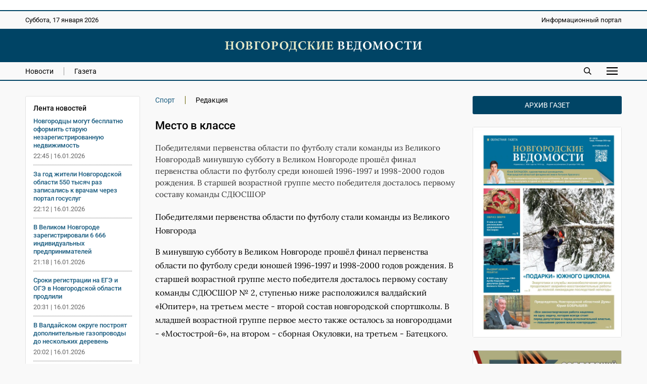

--- FILE ---
content_type: text/html; charset=UTF-8
request_url: https://novvedomosti.ru/articles/sport/8584/
body_size: 8163
content:
<!DOCTYPE html>
<html lang="ru">
 <head>
  <link rel="canonical" href="https://novvedomosti.ru/articles/sport/8584/">
  <title>Место в классе | Новгородские ведомости</title>
  <meta charset="UTF-8">
  <meta name="viewport" content="width=device-width, initial-scale=1">
  <meta name="description" content="Победителями первенства области по футболу стали команды из Великого НовгородаВ минувшую субботу в Великом Новгороде прошёл финал первенства области  по футболу">
  <meta name="theme-color" content="#FEF1E3">
  <meta property="og:type" content="article">
  <meta property="og:locale" content="ru_RU">
  <meta property="og:site_name" content="Новгородские ведомости">
  <meta property="og:title" content="Место в классе">
  <meta property="og:description" content="Победителями первенства области по футболу стали команды из Великого НовгородаВ минувшую субботу в Великом Новгороде прошёл финал первенства области  по футболу">
  <meta property="og:image" content="https://novvedomosti.ru/images/novvedomosti-image.jpg">
  <meta property="og:image:type" content="image/jpeg">
  <meta property="og:image:width" content="1200">
  <meta property="og:image:height" content="630">
  <meta property="og:url" content="https://novvedomosti.ru/articles/sport/8584/">
  <meta name="twitter:card" content="summary_large_image">
  <meta name="twitter:site" content="Новгородские ведомости">
  <meta name="twitter:title" content="Место в классе">
  <meta name="twitter:description" content="Победителями первенства области по футболу стали команды из Великого НовгородаВ минувшую субботу в Великом Новгороде прошёл финал первенства области  по футболу">
  <meta name="twitter:image" content="https://novvedomosti.ru/images/novvedomosti-image.jpg">
  <meta name="twitter:image:alt" content="Место в классе">
  <script type="application/ld+json">
   {
    "@context": "https://schema.org",
    "@type": "Organization",
    "@id": "https://novvedomosti.ru/#organization",
    "name": "Информационный портал «Новгородские ведомости»",
    "alternateName": ["Новгородские ведомости"],
    "url": "https://novvedomosti.ru/",
    "logo": "https://novvedomosti.ru/images/novvedomosti-logo.webp",
    "image": "https://novvedomosti.ru/images/novvedomosti-image.jpg",
    "description": "Новгородские ведомости — Областная газета Новгородской области",
    "foundingDate": "1990-12-29",

    "address":
    {
     "@type": "PostalAddress",
     "streetAddress": "ул. Стратилатовская, д. 27, Дом печати",
     "addressLocality": "г. Великий Новгород",
     "addressRegion": "Новгородская область",
     "postalCode": "173003",
     "addressCountry": "RU"
    },

    "sameAs":
    [
     "https://t.me/novgorodskie_vedomosti",
     "https://vk.com/novvedomosti"
    ]
   }
  </script>
  <script type="application/ld+json">
   {
    "@context": "https://schema.org",
    "@type": "BreadcrumbList",
    "itemListElement":
    [
     {
      "@type": "ListItem",
      "position": 1,
      "name": "Главная",
      "item": "https://novvedomosti.ru/"
     },

     {
      "@type": "ListItem",
      "position": 2,
      "name": "Статьи",
      "item": "https://novvedomosti.ru/articles/"
     },

     {
      "@type": "ListItem",
      "position": 3,
      "name": "Спорт",
      "item": "https://novvedomosti.ru/articles/sport/"
     },

     {
      "@type": "ListItem",
      "position": 4,
      "name": "Место в классе",
      "item": "https://novvedomosti.ru/articles/sport/8584/"
     }
    ]
   }
  </script>
  <script type="application/ld+json">
  {
   "@context": "https://schema.org",
   "@type": "Article",
   "headline": "Место в классе",
   "image": "https://novvedomosti.ru/images/novvedomosti-image.jpg",
   "datePublished": "2024-12-03",
   "dateModified": "2024-12-03",
   "author": {"@type": "Organization", "name": "Новгородские ведомости"},
   "publisher": {"@type": "Organization", "name": "Новгородские ведомости"},

   "mainEntityOfPage":
   {
    "@type": "WebPage",
    "@id": "https://novvedomosti.ru/articles/sport/8584/"
   }
  }
  </script>
  <script>
   if(navigator.serviceWorker.controller)
   {
    console.log('[PWA Builder] active service worker found, no need to register')
   }
   else
   {
    navigator.serviceWorker.register('/pwa.js', {
     scope: '/'
    }).then(function(reg)
    {
     console.log('Service worker has been registered for scope:'+ reg.scope);
    });
   }
  </script>
  <script>window.yaContextCb=window.yaContextCb||[]</script>
  <script src="https://yandex.ru/ads/system/context.js" async></script>
  <link rel="stylesheet" type="text/css" href="/styles/style.css?1763731374">
  <link rel="stylesheet" type="text/css" href="/styles/style-text.css?1763466798">
  <link rel="manifest" href="/site.webmanifest?1749291377">
  <link rel="apple-touch-icon" href="/images/apple-touch-icon.png?1749291558">
  <link rel="shortcut icon" type="image/x-icon" href="/favicon.ico?1749291373">
 </head>
 <body>
  <script>
   (function(m,e,t,r,i,k,a){m[i]=m[i]||function(){(m[i].a=m[i].a||[]).push(arguments)};
   m[i].l=1*new Date();
   for (var j = 0; j < document.scripts.length; j++) {if (document.scripts[j].src === r) { return; }}
   k=e.createElement(t),a=e.getElementsByTagName(t)[0],k.async=1,k.src=r,a.parentNode.insertBefore(k,a)})
   (window, document, "script", "https://mc.yandex.ru/metrika/tag.js", "ym");

   ym(50175298, "init", {
        clickmap:true,
        trackLinks:true,
        accurateTrackBounce:true
   });
  </script>
  <div class="container">
   <div class="top_banner">
    <div class="banner_wrap">
     <div><script async src="https://pagead2.googlesyndication.com/pagead/js/adsbygoogle.js?client=ca-pub-8656146980314846"
     crossorigin="anonymous"></script>
<!-- Адаптивный медийный -->
<ins class="adsbygoogle"
     style="display:block"
     data-ad-client="ca-pub-8656146980314846"
     data-ad-slot="4413642267"
     data-ad-format="auto"
     data-full-width-responsive="true"></ins>
<script>
     (adsbygoogle = window.adsbygoogle || []).push({});
</script></div>
    </div>
   </div>
   <div class="top_mobile_banner">
    <div class="banner_wrap"><a href="https://t.me/novgorodskie_vedomosti" target="_blank" rel="nofollow noopener noreferrer"><img fetchpriority="high" src="https://novvedomosti.ru/images/banners/__2.gif?1749294499" alt="Телеграм канал Новгородские Ведомости" title="Телеграм канал Новгородские Ведомости" width="800" height="267"></a></div>    
   </div>
   <div class="top">
    <div class="top_wrap">
     <div class="date">
      <p>Суббота, 17 января 2026</p>
     </div>
     <div class="slogan">
      <p>Информационный портал</p>
     </div>
    </div>
   </div>
   <div class="header">
    <div class="header_wrap">
     <div class="logo"><a href="https://novvedomosti.ru/"><img fetchpriority="high" src="/images/novvedomosti-logo.webp" alt="Новгородские ведомости" title="Новгородские ведомости" width="440" height="25"></a></div>
    </div>
   </div>
   <div class="navigation">
    <div class="navigation_wrap">
     <div class="navigation_left">
      <div class="navigation_button"><a class="menu" href="https://novvedomosti.ru/news/">Новости</a></div>
      <div class="navigation_button_last"><a class="menu" href="https://novvedomosti.ru/issues/">Газета</a></div>
     </div>
     <div class="navigation_right">
      <div class="search_icon"><a href="https://novvedomosti.ru/search/"><img fetchpriority="high" src="/images/search.svg" alt="Поиск" width="90" height="90"></a></div>
      <div id="show_mobile_links" class="mobile_button" onclick="ShowHiddenMenu()"><img src="/images/menu.svg" alt="Меню" title="Открыть мобильное меню" width="129" height="90" decoding="async"></div>
      <div id="hide_mobile_links" class="mobile_button" onclick="HideHiddenMenu()" style="display: none"><img src="/images/close.svg" alt="Закрыть" title="Закрыть мобильное меню" width="90" height="90" decoding="async"></div>
     </div>
    </div>
   </div>
   <div id="mobile_links" class="hidden_links" style="display: none">
    <div class="hidden_links_wrap">
     <div class="hidden_links_item">
      <div class="hidden_links_item_title"><a class="submenu" href="https://novvedomosti.ru/news/">Новости</a></div>
      <div class="hidden_links_news_list">
       <div class="hidden_links_item_button"><a class="link" href="https://novvedomosti.ru/news/policy/">Политика</a></div>
       <div class="hidden_links_item_button"><a class="link" href="https://novvedomosti.ru/news/apk/">АПК</a></div>
       <div class="hidden_links_item_button"><a class="link" href="https://novvedomosti.ru/news/economy/">Экономика</a></div>
       <div class="hidden_links_item_button"><a class="link" href="https://novvedomosti.ru/news/society/">Общество</a></div>
       <div class="hidden_links_item_button"><a class="link" href="https://novvedomosti.ru/news/education/">Образование</a></div>
       <div class="hidden_links_item_button"><a class="link" href="https://novvedomosti.ru/news/medicine/">Медицина</a></div>
       <div class="hidden_links_item_button"><a class="link" href="https://novvedomosti.ru/news/culture/">Культура</a></div>
       <div class="hidden_links_item_button"><a class="link" href="https://novvedomosti.ru/news/sport/">Спорт</a></div>
       <div class="hidden_links_item_button"><a class="link" href="https://novvedomosti.ru/news/law/">Закон</a></div>
       <div class="hidden_links_item_button"><a class="link" href="https://novvedomosti.ru/news/geroi-zemli-novgorodskoy/">Герои&nbsp;земли&nbsp;новгородской</a></div>
       <div class="hidden_links_item_button"><a class="link" href="https://novvedomosti.ru/news/incidents/">Происшествия</a></div>
       <div class="hidden_links_item_button"><a class="link" href="https://novvedomosti.ru/news/ecology/">Экология</a></div>
       <div class="hidden_links_item_button"><a class="link" href="https://novvedomosti.ru/news/agrostartup/">Новгородский&nbsp;агростартап</a></div>
       <div class="hidden_links_item_button"><a class="link" href="https://novvedomosti.ru/news/tourism/">Туризм</a></div>
       <div class="hidden_links_item_button"><a class="link" href="https://novvedomosti.ru/news/business/">Бизнес</a></div>
       <div class="hidden_links_item_button"><a class="link" href="https://novvedomosti.ru/news/coronavirus/">Коронавирус</a></div>
       <div class="hidden_links_item_button"><a class="link" href="https://novvedomosti.ru/news/region/">Регион</a></div>
       <div class="hidden_links_item_button"><a class="link" href="https://novvedomosti.ru/news/elections/">Выборы</a></div>
       <div class="hidden_links_item_button"><a class="link" href="https://novvedomosti.ru/news/svo/">СВО</a></div>
       <div class="hidden_links_item_button"><a class="link" href="https://novvedomosti.ru/news/gramota/">Напиши&nbsp;мне&nbsp;грамоту</a></div>
       <div class="hidden_links_item_button"><a class="link" href="https://novvedomosti.ru/news/family/">Год&nbsp;семьи</a></div>
      </div>
     </div>
     <div class="hidden_links_item">
      <div class="hidden_links_item_title"><a class="submenu" href="https://novvedomosti.ru/articles/">Статьи</a></div>
      <div class="hidden_links_articles_list">
       <div class="hidden_links_item_button"><a class="link" href="https://novvedomosti.ru/articles/soldatskiy-orden/">Солдатский&nbsp;орден</a></div>
       <div class="hidden_links_item_button"><a class="link" href="https://novvedomosti.ru/articles/subject/">Тема</a></div>
       <div class="hidden_links_item_button"><a class="link" href="https://novvedomosti.ru/articles/nv_35/">НВ&nbsp;35</a></div>
       <div class="hidden_links_item_button"><a class="link" href="https://novvedomosti.ru/articles/actual-interview/">Актуальное&nbsp;интервью</a></div>
       <div class="hidden_links_item_button"><a class="link" href="https://novvedomosti.ru/articles/policy/">Политика</a></div>
       <div class="hidden_links_item_button"><a class="link" href="https://novvedomosti.ru/articles/economics-business/">Экономика</a></div>
       <div class="hidden_links_item_button"><a class="link" href="https://novvedomosti.ru/articles/region/">Регион</a></div>
       <div class="hidden_links_item_button"><a class="link" href="https://novvedomosti.ru/articles/gorod-universitet/">Город-университет</a></div>
       <div class="hidden_links_item_button"><a class="link" href="https://novvedomosti.ru/articles/svoi-lyudi/">Свои&nbsp;люди</a></div>
       <div class="hidden_links_item_button"><a class="link" href="https://novvedomosti.ru/articles/president/">Президент</a></div>
       <div class="hidden_links_item_button"><a class="link" href="https://novvedomosti.ru/articles/alone-with-nature/">Наедине&nbsp;с&nbsp;природой</a></div>
       <div class="hidden_links_item_button"><a class="link" href="https://novvedomosti.ru/articles/earth-people/">Земля&nbsp;и&nbsp;люди</a></div>
       <div class="hidden_links_item_button"><a class="link" href="https://novvedomosti.ru/articles/society/">Общество</a></div>
       <div class="hidden_links_item_button"><a class="link" href="https://novvedomosti.ru/articles/education/">Образование</a></div>
       <div class="hidden_links_item_button"><a class="link" href="https://novvedomosti.ru/articles/my-business/">Моё&nbsp;дело</a></div>
       <div class="hidden_links_item_button"><a class="link" href="https://novvedomosti.ru/articles/culture/">Культура</a></div>
       <div class="hidden_links_item_button"><a class="link" href="https://novvedomosti.ru/articles/interlocutor/">Собеседник</a></div>
       <div class="hidden_links_item_button"><a class="link" href="https://novvedomosti.ru/articles/sport/">Спорт</a></div>
       <div class="hidden_links_item_button"><a class="link" href="https://novvedomosti.ru/articles/medicine/">Медицина</a></div>
       <div class="hidden_links_item_button"><a class="link" href="https://novvedomosti.ru/articles/reporter/">Репортер</a></div>
       <div class="hidden_links_item_button"><a class="link" href="https://novvedomosti.ru/articles/question-answer/">Вопрос-ответ</a></div>
       <div class="hidden_links_item_button"><a class="link" href="https://novvedomosti.ru/articles/law-and-order/">Закон&nbsp;и&nbsp;порядок</a></div>
       <div class="hidden_links_item_button"><a class="link" href="https://novvedomosti.ru/articles/house-of-soviets/">Дом&nbsp;советов</a></div>
       <div class="hidden_links_item_button"><a class="link" href="https://novvedomosti.ru/articles/life-line/">Линия&nbsp;жизни</a></div>
       <div class="hidden_links_item_button"><a class="link" href="https://novvedomosti.ru/articles/live-sound/">Живой&nbsp;звук</a></div>
       <div class="hidden_links_item_button"><a class="link" href="https://novvedomosti.ru/articles/city-history/">Жил-был&nbsp;город</a></div>
       <div class="hidden_links_item_button"><a class="link" href="https://novvedomosti.ru/articles/history/">История</a></div>
       <div class="hidden_links_item_button"><a class="link" href="https://novvedomosti.ru/articles/volunteers/">Волонтёры</a></div>
       <div class="hidden_links_item_button"><a class="link" href="https://novvedomosti.ru/articles/different-fate-one-war/">Разные&nbsp;судьбы&nbsp;одной&nbsp;войны</a></div>
       <div class="hidden_links_item_button"><a class="link" href="https://novvedomosti.ru/articles/tourism/">Туризм</a></div>
       <div class="hidden_links_item_button"><a class="link" href="https://novvedomosti.ru/articles/ecology/">Экология</a></div>
       <div class="hidden_links_item_button"><a class="link" href="https://novvedomosti.ru/articles/sovmestniy_proect_nv_kp/">«НВ»&nbsp;и&nbsp;«КП».&nbsp;Совместный&nbsp;проект</a></div>
      </div>
     </div>
    </div>
   </div>
   <div class="content">
    <div class="col_left">
     <div class="text_area">
      <div class="news_feeds">
       <div class="news_feed">
        <div class="news_feed_title">Лента новостей</div>
        <div class="news_feed_list">
         <div class="news_feed_list_title"><a class="link" href="https://novvedomosti.ru/news/law/111004/">Новгородцы могут бесплатно оформить старую незарегистрированную недвижимость</a></div>
         <div class="news_feed_list_date">22:45 | 16.01.2026</div>
         <div class="news_feed_list_title"><a class="link" href="https://novvedomosti.ru/news/medicine/111014/">За год жители Новгородской области 550 тысяч раз записались к врачам через портал госуслуг</a></div>
         <div class="news_feed_list_date">22:12 | 16.01.2026</div>
         <div class="news_feed_list_title"><a class="link" href="https://novvedomosti.ru/news/economy/110958/">В Великом Новгороде зарегистрировали 6 666 индивидуальных предпринимателей</a></div>
         <div class="news_feed_list_date">21:18 | 16.01.2026</div>
         <div class="news_feed_list_title"><a class="link" href="https://novvedomosti.ru/news/education/111012/">Сроки регистрации на ЕГЭ и ОГЭ в Новгородской области продлили</a></div>
         <div class="news_feed_list_date">20:31 | 16.01.2026</div>
         <div class="news_feed_list_title"><a class="link" href="https://novvedomosti.ru/news/society/111021/">В Валдайском округе построят дополнительные газопроводы до нескольких  деревень</a></div>
         <div class="news_feed_list_date">20:02 | 16.01.2026</div>
         <div class="news_feed_list_title"><a class="link" href="https://novvedomosti.ru/news/society/111018/">Под Старой Руссой установят стенд с рассказом о боях красноармейцев с дивизией СС «Мёртвая голова»</a></div>
         <div class="news_feed_list_date">19:36 | 16.01.2026</div>
        </div>
        <div class="ad_subhead"><p>РЕКЛАМА</p></div>
        <div class="news_feed_add">
         <div id="yandex_rtb_R-A-326917-16"></div>
         <script>
          (function(w, d, n, s, t) {
            w[n] = w[n] || [];
            w[n].push(function() {
             Ya.Context.AdvManager.render({
                blockId: "R-A-326917-16",
                renderTo: "yandex_rtb_R-A-326917-16",
                async: true
             });
            });
            t = d.getElementsByTagName("script")[0];
            s = d.createElement("script");
            s.type = "text/javascript";
            s.src = "//an.yandex.ru/system/context.js";
            s.async = true;
            t.parentNode.insertBefore(s, t);
          })(this, this.document, "yandexContextAsyncCallbacks");
         </script>
        </div>
       </div>
      </div>
      <main class="text_column">
       <div class="headings">
        <div class="heading"><a class="link" href="https://novvedomosti.ru/articles/sport/">Спорт</a></div>
        <div class="heading_end">Редакция</div>
       </div>
       <div class="title">
        <h1>Место в классе</h1>
       </div>
       <div class="description">
        <p>Победителями первенства области по футболу стали команды из Великого НовгородаВ минувшую субботу в Великом Новгороде прошёл финал первенства области  по футболу среди юношей 1996-1997 и 1998-2000 годов рождения. В старшей  возрастной группе место победителя досталось первому составу команды  СДЮСШОР</p>
       </div>
       <div class="text">
        <p>Победителями первенства области по футболу стали команды из Великого Новгорода</p><p>В минувшую субботу в Великом Новгороде прошёл финал первенства области по футболу среди юношей 1996-1997 и 1998-2000 годов рождения. В старшей возрастной группе место победителя досталось первому составу команды СДЮСШОР № 2, ступенью ниже расположился валдайский «Юпитер», на третьем месте - второй состав новгородской спортшколы. В младшей возрастной группе первое место также осталось за новгородцами - «Мостострой-6», на втором - сборная Окуловки, на третьем - Батецкого.&nbsp;&nbsp;<br>&nbsp;</p><p>Впрочем, главной новостью нынешнего первенства стал всё-таки не результат соревнований, а его состав: в состязаниях впервые за многие годы были заявлены все районы. Это стало возможным благодаря тому, что в последние полтора года ДЮСШ «Спорт-Индустрия» создала везде в области юношеские футбольные клубы, воспитанники которых и влились в состав&nbsp; участников первенства.&nbsp;<br>- В результате в первом этапе соревнований - по кустовому принципу - приняли участие 43 команды, - заявил Игорь АФАНАСЬЕВ, председатель областной федерации футбола. - Обладатели первых трёх мест с каждой зоны выходили во второй этап, в котором осталось уже двадцать команд: по десять в каждой возрастной группе. Каждая была разделена на две подгруппы, и игры продолжились. Правда, уже в Новгороде.&nbsp;<br>По итогам розыгрыша второго этапа в финал вышли 8 лучших команд. В младшую возрастную группу вместе с будущими призерами попала также сборная Боровичей; в старшую - парфинское Федорково. По мнению Игоря Афанасьева, все эти команды действительно достойны находиться в финале, но вообще, по заключению председателя федерации, пока юным воспитанникам районных клубов тяжело соревноваться с новгородскими командами: сказывается дефицит хороших, современных баз.</p><p>Елена КУЗЬМИНА<br>Фото Николая БАРАНОВСКОГО&nbsp;<br>&nbsp;</p>
       </div>
      </main>
     </div>
     <div class="ad_subhead"><p>РЕКЛАМА</p></div>
     <div class="yandex_ad">
      <div class="item">
       <div id="yandex_rtb_R-A-326917-1"></div>
       <script>window.yaContextCb.push(()=>{
        Ya.Context.AdvManager.render({
        renderTo: 'yandex_rtb_R-A-326917-1',
        blockId: 'R-A-326917-1'
        })
       })</script>
      </div>
      <div class="item">
       <div id="yandex_rtb_R-A-326917-5"></div>
       <script>window.yaContextCb.push(()=>{
        Ya.Context.AdvManager.render({
        renderTo: 'yandex_rtb_R-A-326917-5',
        blockId: 'R-A-326917-5'
        })
       })</script>
      </div>
      <div class="item">
       <div id="yandex_rtb_R-A-326917-6"></div>
       <script>window.yaContextCb.push(()=>{
        Ya.Context.AdvManager.render({
        renderTo: 'yandex_rtb_R-A-326917-6',
        blockId: 'R-A-326917-6'
        })
       })</script>
      </div>
     </div>
     <div class="yandex_mobile_ad">
      <div class="item_left">
       <div id="yandex_rtb_R-A-326917-7"></div>
       <script>window.yaContextCb.push(()=>{
        Ya.Context.AdvManager.render({
        renderTo: 'yandex_rtb_R-A-326917-7',
        blockId: 'R-A-326917-7'
        })
       })</script>
      </div>
     </div>
     <div class="subhead"><h2>Еще статьи</h2></div>
      <div class="row">
      <div class="item">
       <div class="item_image"><a href="https://novvedomosti.ru/articles/sport/58194/" ><img fetchpriority="low" src="/images/articles/58194-article-image.webp?1768373533" loading="lazy" alt="Под звон медалей" width="1200" height="1043"></a></div>
       <div class="item_text">
        <h3><a class="link" href="https://novvedomosti.ru/articles/sport/58194/">Под звон медалей</a></h3>
        <p>«НВ» подводит спортивные итоги ушедшего года</p>
       </div>
       <div class="item_date">
        <p>14.01.2026 | <a href="https://novvedomosti.ru/articles/sport/">Спорт</a></p>
       </div>
      </div>
      <div class="item">
       <div class="item_image"><a href="https://novvedomosti.ru/articles/sport/58164/" ><img fetchpriority="low" src="/images/articles/58164-article-image.webp?1765954783" loading="lazy" alt="Besties и «Джентльмены»" width="1200" height="1292"></a></div>
       <div class="item_text">
        <h3><a class="link" href="https://novvedomosti.ru/articles/sport/58164/">Besties и «Джентльмены»</a></h3>
        <p>Вячеслав Витков и Алина Шклокова заняли второе место в Гимнастической премьер-лиге</p>
       </div>
       <div class="item_date">
        <p>17.12.2025 | <a href="https://novvedomosti.ru/articles/sport/">Спорт</a></p>
       </div>
      </div>
      <div class="item">
       <div class="item_image"><a href="https://novvedomosti.ru/articles/sport/58146/" ><img fetchpriority="low" src="/images/articles/58146-article-image.webp?1765348485" loading="lazy" alt="Родился классиком" width="1200" height="1142"></a></div>
       <div class="item_text">
        <h3><a class="link" href="https://novvedomosti.ru/articles/sport/58146/">Родился классиком</a></h3>
        <p>Лев Трофимов выиграл золото и бронзу на домашнем первенстве мира по универсальному бою</p>
       </div>
       <div class="item_date">
        <p>10.12.2025 | <a href="https://novvedomosti.ru/articles/sport/">Спорт</a></p>
       </div>
      </div>
      <div class="item">
       <div class="item_image"><a href="https://novvedomosti.ru/articles/sport/58127/" ><img fetchpriority="low" src="/images/articles/58127-article-image.webp?1764743587" loading="lazy" alt="Школа для арбитров" width="1200" height="798"></a></div>
       <div class="item_text">
        <h3><a class="link" href="https://novvedomosti.ru/articles/sport/58127/">Школа для арбитров</a></h3>
        <p>В новгородском «Онфиме» школьников учат профессии спортивного судьи</p>
       </div>
       <div class="item_date">
        <p>03.12.2025 | <a href="https://novvedomosti.ru/articles/sport/">Спорт</a></p>
       </div>
      </div>
      <div class="item">
       <div class="item_image"><a href="https://novvedomosti.ru/articles/sport/58126/" ><img fetchpriority="low" src="/images/articles/58126-article-image.webp?1764743348" loading="lazy" alt="Футбол онлайн" width="1200" height="811"></a></div>
       <div class="item_text">
        <h3><a class="link" href="https://novvedomosti.ru/articles/sport/58126/">Футбол онлайн</a></h3>
        <p>В Старой Руссе появилось первое в регионе пространство для фиджитал-спорта.</p>
       </div>
       <div class="item_date">
        <p>03.12.2025 | <a href="https://novvedomosti.ru/articles/sport/">Спорт</a></p>
       </div>
      </div>
      <div class="item">
       <div class="item_image"><a href="https://novvedomosti.ru/articles/sport/58107/" ><img fetchpriority="low" src="/images/articles/58107-article-image.webp?1763639337" loading="lazy" alt="Игра продолжается" width="1200" height="825"></a></div>
       <div class="item_text">
        <h3><a class="link" href="https://novvedomosti.ru/articles/sport/58107/">Игра продолжается</a></h3>
        <p>В регионе занимаются баскетболом почти 8000 жителей.</p>
       </div>
       <div class="item_date">
        <p>19.11.2025 | <a href="https://novvedomosti.ru/articles/sport/">Спорт</a></p>
       </div>
      </div>
     </div>
    </div>
    <div class="col_right">
     <div class="archive"><p><a class="archive_link" href="https://novvedomosti.ru/issues/">Архив газет</a></p></div>
     <div class="issue_right"><a href="https://novvedomosti.ru/issues/423/"><img src="/images/issues/423-issue-image.webp" alt="Свежий выпуск газеты «Новгородские Ведомости» от 14.01.2026 года" title="Свежий выпуск газеты «Новгородские Ведомости» от 14.01.2026 года" width="1200" height="1701" loading="lazy" decoding="async"></a></div>
     <div class="banner_ad"><a href="https://novvedomosti.ru/soldaskiyorden/" target="_blank"><img src="/images/banners/soldorden.webp" alt="Вахта памяти" title="Вахта памяти" width="600" height="200" loading="lazy" decoding="async"></a></div>
     <div class="banner_ad"><a href="https://novvedomosti.ru/news/geroi-zemli-novgorodskoy/" target="_blank"><img src="/images/banners/gzn.jpg" alt="" title="" width="1280" height="426" loading="lazy" decoding="async"></a></div>
     <div class="banner_ad"><a href="https://novvedomosti.ru/articles/svoi-lyudi/" target="_blank"><img src="/images/banners/svoi-lyudi.webp" alt="Свои люди" title="Свои люди" width="600" height="200" loading="lazy" decoding="async"></a></div>
     <div class="banner_ad"><a href="https://novvedomosti.ru/articles/tag/волонтёры_СВО/" target="_blank"><img src="/images/banners/jg-Eks2sr5M.jpg" alt="Волонтеры СВО" title="Волонтеры СВО" width="1200" height="400" loading="lazy" decoding="async"></a></div>
     <div class="banner_ad"><a href="https://pobeda.onf.ru/requirements/novgorodskaya" target="_blank"><img src="/images/banners/6SEKxsBEB-8.jpg" alt="Народный фронт СВО" title="Народный фронт СВО" width="817" height="514" loading="lazy" decoding="async"></a></div>
     <div class="banner_ad"><a href="https://docs.google.com/forms/d/e/1FAIpQLSdqOIvx5ge75zwf5pSTVczBaiMVfToYYGje2UYJ1B-C8d2hAQ/viewform?" target="_blank"><img src="/images/banners/contrakt.png" alt="Контракт" title="Контракт" width="300" height="600" loading="lazy" decoding="async"></a></div>
     <div class="banner_ad"><a href="сохранижизнь-53.рф" target="_blank"><img src="/images/banners/rozh_podarok.png" alt="" title="" width="300" height="600" loading="lazy" decoding="async"></a></div>
    </div>
   </div>
   <div class="footer">
    <div class="footer_wrap">
     <div class="footer_info">
      <p>Информационный портал «Новгородские ведомости» 16+</p>
      <p>Зарегистрирован Федеральной службой по надзору в сфере связи, информационных технологий и массовых коммуникаций. Номер о регистрации СМИ Эл № ФС77-77322 от 5 декабря 2019 года. Учредитель: Областное государственное автономное учреждение «Агентство информационных коммуникаций»</p>
      <p>Главный редактор: И. Б. Кокоркина<br>Телефон/факс редакции: <a class="link" href="tel:+78162773292">+7 (8162) 77-32-92</a><br>Адрес электронной почты редакции: <a href="mailto:ved@novved.ru">ved@novved.ru</a></p>
      <p>Любое использование материалов допускается только при соблюдении правил перепечатки и при наличии гиперссылки на <a href="https://novvedomosti.ru/">Новгородские ведомости</a></p>
      <p>Материалы рубрики «Бизнес», а также с пометкой ® публикуются на правах рекламы.</p>
      <p><a href="https://novvedomosti.ru/files/Polozhenie_o_personalnykh_dannykh_OGAU_AIK.pdf" target="_blank">Положение об обработке персональных данных в ОГАУ «Агентство информационных коммуникаций»</a></p>
     </div>
     <div class="footer_social">
      <div class="social_head"><p>Мы в соцсетях</p></div>
      <div class="social">
       <div class="social_icon"><a href="https://t.me/novgorodskie_vedomosti" target="_blank" rel="nofollow noopener noreferrer"><img src="/images/social/tg.webp" alt="Телеграм" title="Присоединяйтесь к Телеграм" width="0" height="0" loading="lazy" decoding="async"></a></div>
       <div class="social_icon"><a href="https://vk.com/novvedomosti" target="_blank" rel="nofollow noopener noreferrer"><img src="/images/social/vk.webp" alt="ВКонтакте" title="Присоединяйтесь к ВКонтакте" width="0" height="0" loading="lazy" decoding="async"></a></div>
      </div>
      <div class="counter"><a href="https://metrika.yandex.ru/stat/?id=50175298&amp;from=informer" target="_blank" rel="nofollow"><img fetchpriority="low" src="https://informer.yandex.ru/informer/50175298/3_0_114D6AFF_114D6AFF_1_pageviews" style="width:88px; height:31px; border:0" loading="lazy" alt="Яндекс.Метрика" title="Яндекс.Метрика: данные за сегодня (просмотры, визиты и уникальные посетители)" class="ym-advanced-informer" data-cid="50175298" data-lang="ru"></a></div>
      <div class="macropod"><a href="https://macropod.ru/" target="_blank" rel="nofollow noopener noreferrer"><img src="/images/macropod-logo.svg" alt="Macropod" title="Macropod: разработка сайтов, интернет-магазинов и сервисов" width="127" height="90" loading="lazy" decoding="async"></a></div>
     </div>
    </div>
   </div>
   <div class="copyright">
    <div class="copyright_wrap">
     <div class="copyright_left">&copy; 2007&ndash;2026 Новгородские ведомости. Все права защищены.</div>
     <div class="copyright_right"><a class="link" href="https://novvedomosti.ru/about/">Редакция</a></div>
    </div>
   </div>
  </div>
  <script src="/scripts/jquery/jquery-3.7.1.min.js"></script>
  <script src="/scripts/menu/menu.js" defer></script>
 </body>
</html>
